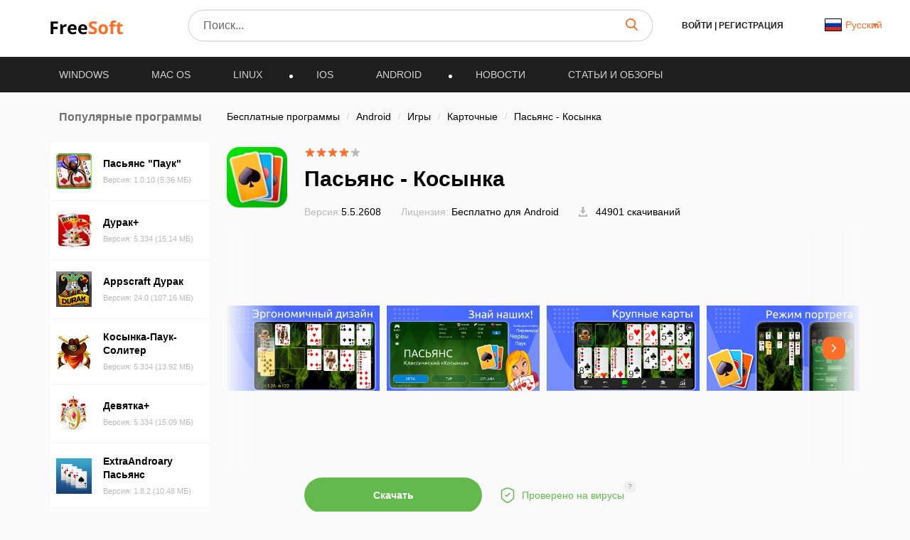

--- FILE ---
content_type: application/javascript; charset=utf-8
request_url: https://freesoft.ru/build/assets/free-mode-D2PsS42y.js
body_size: 1188
content:
import{n as v}from"./init-BhWbDwtD.js";function P({swiper:t,extendParams:y,emit:d,once:g}){y({freeMode:{enabled:!1,momentum:!0,momentumRatio:1,momentumBounce:!0,momentumBounceRatio:1,momentumVelocityRatio:1,sticky:!1,minimumVelocity:.02}});function E(){const l=t.getTranslate();t.setTranslate(l),t.setTransition(0),t.touchEventsData.velocities.length=0,t.freeMode.onTouchEnd({currentPos:t.rtl?t.translate:-t.translate})}function x(){const{touchEventsData:l,touches:e}=t;l.velocities.length===0&&l.velocities.push({position:e[t.isHorizontal()?"startX":"startY"],time:l.touchStartTime}),l.velocities.push({position:e[t.isHorizontal()?"currentX":"currentY"],time:v()})}function S({currentPos:l}){const{params:e,$wrapperEl:f,rtlTranslate:r,snapGrid:i,touchEventsData:m}=t,B=v()-m.touchStartTime;if(l<-t.minTranslate()){t.slideTo(t.activeIndex);return}if(l>-t.maxTranslate()){t.slides.length<i.length?t.slideTo(i.length-1):t.slideTo(t.slides.length-1);return}if(e.freeMode.momentum){if(m.velocities.length>1){const n=m.velocities.pop(),a=m.velocities.pop(),D=n.position-a.position,h=n.time-a.time;t.velocity=D/h,t.velocity/=2,Math.abs(t.velocity)<e.freeMode.minimumVelocity&&(t.velocity=0),(h>150||v()-n.time>300)&&(t.velocity=0)}else t.velocity=0;t.velocity*=e.freeMode.momentumVelocityRatio,m.velocities.length=0;let s=1e3*e.freeMode.momentumRatio;const b=t.velocity*s;let o=t.translate+b;r&&(o=-o);let T=!1,c;const u=Math.abs(t.velocity)*20*e.freeMode.momentumBounceRatio;let M;if(o<t.maxTranslate())e.freeMode.momentumBounce?(o+t.maxTranslate()<-u&&(o=t.maxTranslate()-u),c=t.maxTranslate(),T=!0,m.allowMomentumBounce=!0):o=t.maxTranslate(),e.loop&&e.centeredSlides&&(M=!0);else if(o>t.minTranslate())e.freeMode.momentumBounce?(o-t.minTranslate()>u&&(o=t.minTranslate()+u),c=t.minTranslate(),T=!0,m.allowMomentumBounce=!0):o=t.minTranslate(),e.loop&&e.centeredSlides&&(M=!0);else if(e.freeMode.sticky){let n;for(let a=0;a<i.length;a+=1)if(i[a]>-o){n=a;break}Math.abs(i[n]-o)<Math.abs(i[n-1]-o)||t.swipeDirection==="next"?o=i[n]:o=i[n-1],o=-o}if(M&&g("transitionEnd",()=>{t.loopFix()}),t.velocity!==0){if(r?s=Math.abs((-o-t.translate)/t.velocity):s=Math.abs((o-t.translate)/t.velocity),e.freeMode.sticky){const n=Math.abs((r?-o:o)-t.translate),a=t.slidesSizesGrid[t.activeIndex];n<a?s=e.speed:n<2*a?s=e.speed*1.5:s=e.speed*2.5}}else if(e.freeMode.sticky){t.slideToClosest();return}e.freeMode.momentumBounce&&T?(t.updateProgress(c),t.setTransition(s),t.setTranslate(o),t.transitionStart(!0,t.swipeDirection),t.animating=!0,f.transitionEnd(()=>{!t||t.destroyed||!m.allowMomentumBounce||(d("momentumBounce"),t.setTransition(e.speed),setTimeout(()=>{t.setTranslate(c),f.transitionEnd(()=>{!t||t.destroyed||t.transitionEnd()})},0))})):t.velocity?(d("_freeModeNoMomentumRelease"),t.updateProgress(o),t.setTransition(s),t.setTranslate(o),t.transitionStart(!0,t.swipeDirection),t.animating||(t.animating=!0,f.transitionEnd(()=>{!t||t.destroyed||t.transitionEnd()}))):t.updateProgress(o),t.updateActiveIndex(),t.updateSlidesClasses()}else if(e.freeMode.sticky){t.slideToClosest();return}else e.freeMode&&d("_freeModeNoMomentumRelease");(!e.freeMode.momentum||B>=e.longSwipesMs)&&(t.updateProgress(),t.updateActiveIndex(),t.updateSlidesClasses())}Object.assign(t,{freeMode:{onTouchStart:E,onTouchMove:x,onTouchEnd:S}})}export{P as f};


--- FILE ---
content_type: application/javascript; charset=utf-8
request_url: https://freesoft.ru/build/assets/tabs-ByS-UU8-.js
body_size: 620
content:
import{S as m,N as g}from"./init-BhWbDwtD.js";import{f as L}from"./free-mode-D2PsS42y.js";function b(){const c=document.querySelectorAll(".fs-tabs");if(!c.length)return!1;c.forEach(t=>{setTimeout(()=>{const e=t.querySelector(".fs-tabs__controls"),n=t.querySelectorAll(".fs-tabs__link:not(.js-link)"),a=t.querySelectorAll(".fs-tabs__pane"),i=window.location.hash?window.location.hash.substring(1):null,u=t.querySelector(".fs-carousel__nav"),v=t.querySelector(".fs-carousel__prev"),h=t.querySelector(".fs-carousel__next");if("ontouchstart"in window&&u.classList.add("off"),i){const s=`tab-${i}`,o=t.querySelector(`.fs-tabs__link:not(.js-link)[data-target="${s}"]`);o&&r(o,n,a)}const l=function(){let s=0;n.forEach(o=>{s+=o.getBoundingClientRect().width}),s>e.getBoundingClientRect().width?e.classList.add("over"):e.classList.remove("over")};new m(e,{modules:[L,g],navigation:{nextEl:h,prevEl:v},slidesPerView:"auto",freeMode:!0,on:{init:function(){l(),t.classList.add("initialized")},resize:function(){l()},progress:function(s){s<=0?e.classList.remove("over-left"):e.classList.add("over-left"),s>=1?e.classList.remove("over-right"):e.classList.add("over-right")}}}),n.forEach(s=>{s.addEventListener("click",o=>{o.preventDefault(),r(s,n,a)})})})});function f(t){t.forEach(e=>{e.classList.remove("active")})}function d(t){t.forEach(e=>{e.classList.remove("active")})}function r(t,e,n){if(t.classList.contains("active"))return!1;const a=document.getElementById("showAllTabsContentBtn");a&&a.click();const i=document.getElementById(t.getAttribute("data-target"));if(!i)return!1;d(e),f(n),t.classList.add("active"),i.classList.add("active")}}export{b as default};
